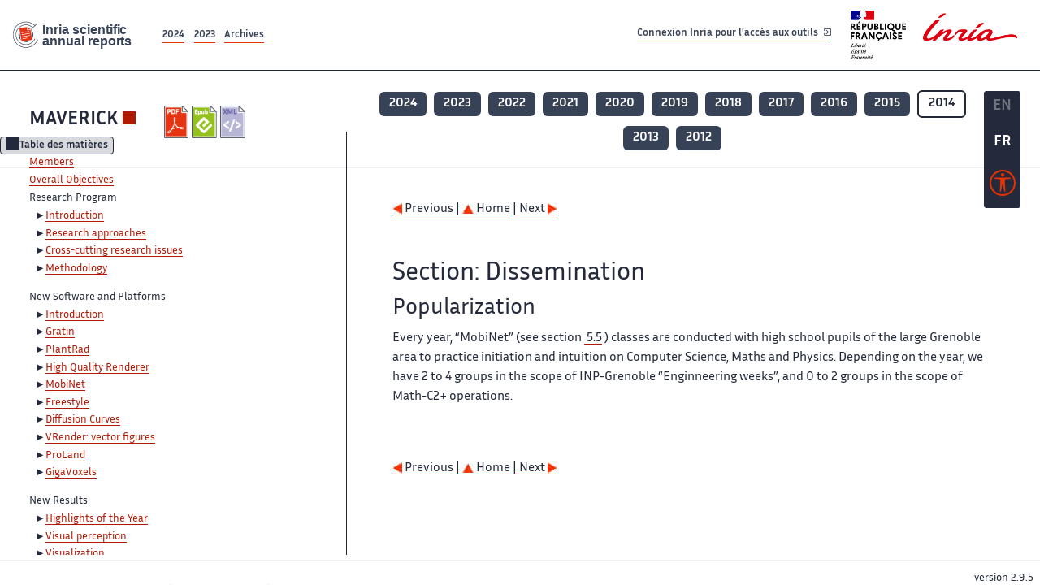

--- FILE ---
content_type: text/html; charset=UTF-8
request_url: https://radar.inria.fr/report/2014/maverick/uid119.html
body_size: 5622
content:
<!DOCTYPE html>
<html lang="fr">
	<head>
		<meta charset="UTF-8">
		<title>
			 MAVERICK - 2014  - Rapport annuel d'activité 		</title>
		<meta name="viewport" content="width=device-width, initial-scale=1">
		<meta name="description" content="">
		<meta property="og:url" content="">
		<meta name="author" content="">
		<meta name="Keywords" content="">
		<meta name="Robots" content="">
					<link rel="shorticut icon" href="/images/favicon.ico">
			<link rel="stylesheet" href="/fonts/InriaSansWeb/fonts.css"/>
			<link rel="stylesheet" href="/build/app.c98f9684.css">
			<link rel="stylesheet" href="/build/accessconfig-css.d2939d14.css">

							<script src="/build/runtime.c74bae4c.js" defer></script><script src="/build/450.50132919.js" defer></script><script src="/build/625.5c116b42.js" defer></script><script src="/build/760.5f177bf5.js" defer></script><script src="/build/585.4025f623.js" defer></script><script src="/build/app.9d54d9e5.js" defer></script>
			<script src="/build/177.e6786253.js" defer></script><script src="/build/accessconfig-js.583128eb.js" defer></script>
				    <!-- extra head for year 2014-->
    <script id="MathJax-script" defer src="https://cdn.jsdelivr.net/npm/mathjax@3/es5/tex-mml-chtml.js"></script>
    <script src="/build/hide-button.536b20e4.js" defer></script>
            <link rel="stylesheet" href="/build/raweb.b7cc174e.css">
        <!-- end extra head -->

	</head>
	<body id="body">

		<nav role="navigation" id="nav-quick-access">
    <ul class="list-unstyled">
        <li><a class="quick-access-link" href="#main-content">Contenu principal</a></li>
        <li><a class="quick-access-link" href="/sitemap">Plan du site</a></li>
        <li><a class="quick-access-link" href="/accessibilite">Accessibilité</a></li>
        <li><a class="quick-access-link" href="/search">Rechercher</a></li>
    </ul>
</nav>

		<div id="settings" class="d-flex flex-column">
                        <a id= "change-to-lang" title=" EN: utiliser la langue anglaise"
               href="/change-locale/en"
               class=" text-decoration-none border-0  fs-19px">
                <span class="fw-bold  text-secondary ">EN</span>
            </a>
                                <span id= "current-lang" class="current-lang fw-bold  text-white text-decoration-none border-0  fs-19px"
                  title="Langue actuelle fr">FR</span>
                <div id="accessconfig" data-accessconfig-buttonname="Paramètres d&#039;accessibilité"
         data-accessconfig-params='{ "Prefix" : "a42-ac", "ContainerClass" : "","ModalCloseButton" : "","ModalTitle" : "","FormFieldset" : "","FormFieldsetLegend" : "","FormRadio" : "", "Justification": false, "Contrast": false}'>
        <button title="Accessibilité" class="bg-transparent border-0 "
                data-accessconfig-button="true">
            <i aria-hidden="true"  class="bi bi-universal-access-circle a11y-icon"></i>
        </button>
    </div>
</div>
		<div id="radar-rex-app">
			<nav role="navigation" id="nav-quick-access">
    <ul class="list-unstyled">
        <li><a class="quick-access-link" href="#main-content">Contenu principal</a></li>
        <li><a class="quick-access-link" href="/sitemap">Plan du site</a></li>
        <li><a class="quick-access-link" href="/accessibilite">Accessibilité</a></li>
        <li><a class="quick-access-link" href="/search">Rechercher</a></li>
    </ul>
</nav>

			<div id="settings" class="d-flex flex-column">
                        <a id= "change-to-lang" title=" EN: utiliser la langue anglaise"
               href="/change-locale/en"
               class=" text-decoration-none border-0  fs-19px">
                <span class="fw-bold  text-secondary ">EN</span>
            </a>
                                <span id= "current-lang" class="current-lang fw-bold  text-white text-decoration-none border-0  fs-19px"
                  title="Langue actuelle fr">FR</span>
                <div id="accessconfig" data-accessconfig-buttonname="Paramètres d&#039;accessibilité"
         data-accessconfig-params='{ "Prefix" : "a42-ac", "ContainerClass" : "","ModalCloseButton" : "","ModalTitle" : "","FormFieldset" : "","FormFieldsetLegend" : "","FormRadio" : "", "Justification": false, "Contrast": false}'>
        <button title="Accessibilité" class="bg-transparent border-0 "
                data-accessconfig-button="true">
            <i aria-hidden="true"  class="bi bi-universal-access-circle a11y-icon"></i>
        </button>
    </div>
</div>
			<div class="d-flex flex-column align-items-stretch wrapper">
				<header>
					<nav role="navigation" class="navbar navbar-expand-lg navbar-light bg-white border-top-0 border-end-0 border-start-0 navbarHtmlContent navbar-desktop-nav">
	<div class="container-fluid">
		<a class="navbar-brand border-white navbar-brand-link" href="/" title="Page d&#039;accueil - Rapports scientifiques annuels Inria"><img lang="en" src="/build/images/REx_icon.svg" class="logoRexRadarExploitation" alt="Inria scientific annual reports"></a>
		<button id="offcanvas-main-menu-button" class="navbar-toggler shadow-none btn-navbar-toogler border-white" data-bs-toggle="offcanvas" data-bs-target="#offcanvas-main-menu" title="Voir le menu" aria-controls="offcanvas-main-menu">
			<span class="navbar-toggler-icon"></span>
		</button>

		<div class="collapse navbar-collapse">
			<ul class="navbar-nav me-auto mb-2 mb-lg-0 d-flex flex-row archive-list-year">
                   <li class="nav-item mt-3">
            <a class="fw-bold nav-link underlineHref"
               href="/archive/2024"
               title="2024 annual reports">
                2024
            </a>
        </li>
             
              
                   <li class="nav-item mt-3">
            <a class="fw-bold nav-link underlineHref"
               href="/archive/2023"
               title="2023 annual reports">
                2023
            </a>
        </li>
             
              
        <li class="nav-item mt-3">
        <a class="nav-link fw-bold underlineHref" href="/archives"
           title="Toutes les archives">
            Archives        </a>
    </li>
</ul>
										<a id="login-link" href="/casauth" class="underlineHref fw-bold mb-4 me-4 navbar-brand mt-3 tools-link">
					Connexion Inria pour l&#039;accès aux outils
					<i aria-hidden="true" class="bi bi-box-arrow-in-right"></i>
				</a>
						<a class="navbar-brand logo-inria" href="https://www.inria.fr/fr" target="_blank">
				<img src="/images/RF-Inria_Logo_RVB.png" class="logoInria img-fluid" alt="Logo République Française Liberté Egalité Fraternité Inria">
			</a>
		</div>


	</div>
</nav>
<nav role="navigation" class="offcanvas offcanvas-start" data-bs-scroll="true" tabindex="-1" id="offcanvas-main-menu" aria-label="Main navigation">
	<div class="offcanvas-header">
		<a class="navbar-brand border-white" href="/" title="Page d&#039;accueil - Rapports scientifiques annuels Inria"><img src="/build/images/REx_icon.svg" lang="en" class="logoRexRadarExploitation" alt="Rapports annuels scientifique Inria"></a>
		<a target="_blank" href="https://www.inria.fr/fr" class="border-white fw-bold color-gris-fonce logo-inria" title="Inria home page}">
                        <img src="/images/RF-Inria_Logo_RVB.png" class="logoInria" alt="Inria">

        </a>
	</div>
	<div class="offcanvas-body">
		<ul class="list-group list-group-flush">
							<li class="list-group-item color-gris-fonce mt-2">
					<a href="/casauth" class="btn btn-primary shadow-none btn-sm w-100 border-0 bg-color-gris-fonce">
						Connexion Inria pour l&#039;accès aux outils
						<i aria-hidden="true" class="bi bi-box-arrow-in-right"></i>
					</a>
				</li>
						<li class="list-group-item fw-bold color-gris-fonce">
				<button data-bs-toggle="collapse" class="btn btn-light" data-bs-target="#ra-explanation-in-menu" aria-expanded="false" aria-controls="ra-explanation-in-menu">À propos des rapports d'activité					<i class="bi bi-chevron-down float-end mt-1 ms-3"></i>
				</button>

				<div class="collapse" id="ra-explanation-in-menu">
					<p class="p-2">
						Les équipes de recherche d&#039;Inria produisent un rapport d&#039;activité annuel présentant leurs activités et leurs résultats de l&#039;année. Ces rapports incluent les membres de l&#039;équipe, le programme scientifique, le logiciel développé par l&#039;équipe et les nouveaux résultats de l&#039;année. Le rapport décrit également les subventions, les contrats et les activités de diffusion et d&#039;enseignement. Enfin, le rapport donne la liste des publications de l&#039;année.					</p>
				</div>
			</li>
			<li class="list-group-item fw-bold color-gris-fonce">
				<button data-bs-toggle="collapse" class="btn btn-light" data-bs-target="#list-archive-mobile-menu" aria-expanded="false" aria-controls="list-archive-mobile-menu">Accès aux archives des rapports					<i class="bi bi-chevron-down float-end mt-1 ms-3"></i>
				</button>
			</li>
			<li class="collapse list-group-item " id="list-archive-mobile-menu">
				<div class="d-flex flex-wrap text-center year-short-list">
											<a class="nav-link fw-bold border-white color-rouge-fonce" href="/archive/2024" title="Rapports annuels 2024">
							2024
						</a>
											<a class="nav-link fw-bold border-white color-rouge-fonce" href="/archive/2023" title="Rapports annuels 2023">
							2023
						</a>
											<a class="nav-link fw-bold border-white color-rouge-fonce" href="/archive/2022" title="Rapports annuels 2022">
							2022
						</a>
											<a class="nav-link fw-bold border-white color-rouge-fonce" href="/archive/2021" title="Rapports annuels 2021">
							2021
						</a>
											<a class="nav-link fw-bold border-white color-rouge-fonce" href="/archive/2020" title="Rapports annuels 2020">
							2020
						</a>
									</div>
				<div class="list-group-item color-gris-fonce mt-2">
					<a href="/archives" class="fw-bold border-white color-gris-fonce">Toutes les archives</a>
				</div>
			</li>

						<li class="list-group-item color-gris-fonce mt-2">
				<a href="/sitemap" class="border-white fw-bold color-gris-fonce">Plan du site</a>
			</li>
			<li class="list-group-item color-gris-fonce mt-2">
				<a href="/mentions-legales" class="border-white fw-bold color-gris-fonce">Mentions légales</a>
			</li>
			<li class="list-group-item color-gris-fonce mt-2">
				<a href="/accessibilite" class="border-white fw-bold color-gris-fonce">Accessibilité
					- non
					                    conforme</a>
			</li>
			<li class="list-group-item mt-2">
				<div id="accessconfig-mobile" data-accessconfig-buttonname="Paramètres d’accessibilité" data-accessconfig-params='{ "Prefix" : "a42-ac", "ContainerClass" : "","ModalCloseButton" : "","ModalTitle" : "","FormFieldset" : "","FormFieldsetLegend" : "","FormRadio" : ""}'>
					<button class="bg-transparent border-0 fw-bold color-gris-fonce " data-accessconfig-button="true">
						<i aria-hidden="true" class="bi bi-universal-access-circle a11y-icon"></i>
						Paramètres d&#039;accessibilité
					</button>
				</div>

			</li>
			<li class="list-group-item fw-bold color-gris-fonce mt-2">
				<div class="d-flex flex-wrap justify-content-between">
																		<a href="/change-locale/en" class="text-decoration-none border-0" title="">
								<p class="fw-bold  color-rouge-fonce ">FRANCAIS</p>
							</a>
							|
							<a href="/change-locale/en" class="text-decoration-none border-0" title="Traduire en Anglais">
								<p class="fw-bold  color-rouge-fonce  float-end me-3">ANGLAIS</p>
							</a>
																										</div>

			</li>
		</ul>
	</div>
</nav>
									</header>
								<main id="main-content" class="scrollable-zone">     <div id="report-header" class="container-fluid hidden-in-mobile-view report-header">
        <div id="report-info-wrapper" class="row">
            <div class="col-lg-4">
                <div class="report-links">
                    <a href="https://inria.fr/en/maverick" class="fw-bold border-white link-to-team-site"
                       lang="fr" target="_blank"
                       title="Site web de l&#039;équipe MAVERICK">MAVERICK</a>
                    <section
        class="report-document-section"
     aria-label="Documents du rapport maverick 2014"
     title="Documents du rapport maverick 2014">
    <ul class="document-list">
                                            <li>
                    <a href="/rapportsactivite/RA2014/maverick/maverick.pdf" target="_blank"  title="version PDF" class="border-white">
                        <img src="/images/Pdf_picto_x2.png"
                             alt="version PDF"
                             class="picto-document me-1">
                    </a>
                </li>
                                                                                    <li>
                    <a href="/rapportsactivite/RA2014/maverick/maverick.epub"
                       title="Version ePub"
                       class="border-white">
                        <img src=" /images/Epub_picto_x2.png"
                             alt="Version ePub" class="picto-document me-1">
                    </a>
                </li>
                                                                                                                                <li>
                    <a href="/rapportsactivite/RA2014/maverick/maverick.xml" target="_blank" title="Version XML"
                       class="border-white">
                        <img src="/images/Xml_picto_x2.png"
                             alt="Version XML" class="picto-document me-1">
                    </a>
                </li>
                        </ul>
</section>


                </div>
            </div>
            <div class="col">
                    <nav role='navigation'
         class="text-center report-year-list"
         aria-label="Rapports de l&#039;équipe maverick par année">
        <ul class="list-unstyled">
                                                <li class="unselected-year d-inline-flex">
                        <a href="/report/2024/maverick" title="2024 (nouvel onglet) "
                           class="text-white border-0 fw-bold text-decoration-none" target="_blank">2024</a>
                    </li>
                                                                <li class="unselected-year d-inline-flex">
                        <a href="/report/2023/maverick" title="2023 (nouvel onglet) "
                           class="text-white border-0 fw-bold text-decoration-none" target="_blank">2023</a>
                    </li>
                                                                <li class="unselected-year d-inline-flex">
                        <a href="/report/2022/maverick" title="2022 (nouvel onglet) "
                           class="text-white border-0 fw-bold text-decoration-none" target="_blank">2022</a>
                    </li>
                                                                <li class="unselected-year d-inline-flex">
                        <a href="/report/2021/maverick" title="2021 (nouvel onglet) "
                           class="text-white border-0 fw-bold text-decoration-none" target="_blank">2021</a>
                    </li>
                                                                <li class="unselected-year d-inline-flex">
                        <a href="/report/2020/maverick" title="2020 (nouvel onglet) "
                           class="text-white border-0 fw-bold text-decoration-none" target="_blank">2020</a>
                    </li>
                                                                <li class="unselected-year d-inline-flex">
                        <a href="/report/2019/maverick" title="2019 (nouvel onglet) "
                           class="text-white border-0 fw-bold text-decoration-none" target="_blank">2019</a>
                    </li>
                                                                <li class="unselected-year d-inline-flex">
                        <a href="/report/2018/maverick" title="2018 (nouvel onglet) "
                           class="text-white border-0 fw-bold text-decoration-none" target="_blank">2018</a>
                    </li>
                                                                <li class="unselected-year d-inline-flex">
                        <a href="/report/2017/maverick" title="2017 (nouvel onglet) "
                           class="text-white border-0 fw-bold text-decoration-none" target="_blank">2017</a>
                    </li>
                                                                <li class="unselected-year d-inline-flex">
                        <a href="/report/2016/maverick" title="2016 (nouvel onglet) "
                           class="text-white border-0 fw-bold text-decoration-none" target="_blank">2016</a>
                    </li>
                                                                <li class="unselected-year d-inline-flex">
                        <a href="/report/2015/maverick" title="2015 (nouvel onglet) "
                           class="text-white border-0 fw-bold text-decoration-none" target="_blank">2015</a>
                    </li>
                                                                <li class="selected-year d-inline-flex" title="maverick 2014: année sélectionnée">
                        <span class="border-0 fw-bold text-decoration-none">2014</span>
                    </li>
                                                                <li class="unselected-year d-inline-flex">
                        <a href="/report/2013/maverick" title="2013 (nouvel onglet) "
                           class="text-white border-0 fw-bold text-decoration-none" target="_blank">2013</a>
                    </li>
                                                                <li class="unselected-year d-inline-flex">
                        <a href="/report/2012/maverick" title="2012 (nouvel onglet) "
                           class="text-white border-0 fw-bold text-decoration-none" target="_blank">2012</a>
                    </li>
                                    </ul>
    </nav>

            </div>
        </div>
    </div>
    <span id="button-toggle-toc-wrapper" class="hidden-in-mobile-view">
            <button id="button-toggle-toc"
                    class="hide-button btn shadow-none btn-sm"
                    data-element-id="ra-toc"
                    data-initial-state="open"
                    data-open-title="Table des matières"
                    data-aria-label-open="Ouvrir la table des matières"
                    data-close-title="Table des matières"
                    data-aria-label-close="Fermer la table des matières"
            ></button>
        </span>

        <div id="toc-in-mobile-view"
     class="show-in-mobile-view">
    <div class="d-flex flex-wrap justify-content-between ">
        <h5 class="mt-2"><a href="http://maverick.inria.fr/" class="fw-bold border-white"
                            title="Site web de l&#039;équipe maverick%"
                            target="_blank">MAVERICK - 2014 </a></h5>
        <nav role="navigation" aria-label="Accès au sommaire">
            <button class="btn btn-danger btn-sm shadow-none bg-transparent text-dark float-end fw-bold mt-1 border-2 rounded border-color-orange-inria"
                    data-bs-toggle="offcanvas" data-bs-target="#mobile-menu-html-content"

                    aria-controls="mobile-menu-html-content">Sommaire</button>
        </nav>
    </div>
    <div class="offcanvas offcanvas-end"
         aria-label="Table des matières"
         tabindex="-1"
         id="mobile-menu-html-content">
        <div class="offcanvas-header">
            <h5 lang="fr"><a href="http://maverick.inria.fr/" class="fw-bold border-white"
                                                   title="Site web de l&#039;équipe maverick%"
                                                   target="_blank">MAVERICK - 2014 </a>
            </h5>
            <button type="button" class="btn-close text-reset" data-bs-dismiss="offcanvas"
                    aria-label="Fermer"></button>
        </div>
        <div class="offcanvas-body">
            <div class="tdmdiv">
      <div class="logo">
        <a href="http://www.inria.fr">
          <img alt="Inria" src="/rapportsactivite/RA2014/maverick/../static/img/icons/logo_INRIA-coul.jpg" style="align:bottom; border:none"></img>
        </a>
      </div>
      <div class="TdmEntry">
        <div class="tdmentete">
          <a href="uid0.html">Project-Team Maverick</a>
        </div>
        <span>
          <a href="uid1.html">Members</a>
        </span>
      </div>
      <div class="TdmEntry">
        <a href="./uid3.html">Overall Objectives</a>
      </div>
      <div class="TdmEntry">Research Program<ul><li><a href="uid13.html&#xA;&#x9;&#x9;  ">Introduction</a></li><li><a href="uid18.html&#xA;&#x9;&#x9;  ">Research approaches</a></li><li><a href="uid21.html&#xA;&#x9;&#x9;  ">Cross-cutting research issues</a></li><li><a href="uid27.html&#xA;&#x9;&#x9;  ">Methodology</a></li></ul></div>
      <div class="TdmEntry">New Software and Platforms<ul><li><a href="uid35.html&#xA;&#x9;&#x9;  ">Introduction</a></li><li><a href="uid36.html&#xA;&#x9;&#x9;  ">Gratin</a></li><li><a href="uid38.html&#xA;&#x9;&#x9;  ">PlantRad</a></li><li><a href="uid39.html&#xA;&#x9;&#x9;  ">High Quality Renderer</a></li><li><a href="uid40.html&#xA;&#x9;&#x9;  ">MobiNet</a></li><li><a href="uid41.html&#xA;&#x9;&#x9;  ">Freestyle</a></li><li><a href="uid44.html&#xA;&#x9;&#x9;  ">Diffusion Curves</a></li><li><a href="uid46.html&#xA;&#x9;&#x9;  ">VRender: vector figures</a></li><li><a href="uid47.html&#xA;&#x9;&#x9;  ">ProLand</a></li><li><a href="uid48.html&#xA;&#x9;&#x9;  ">GigaVoxels</a></li></ul></div>
      <div class="TdmEntry">New Results<ul><li><a href="uid51.html&#xA;&#x9;&#x9;  ">Highlights of the Year</a></li><li><a href="uid52.html&#xA;&#x9;&#x9;  ">Visual perception</a></li><li><a href="uid55.html&#xA;&#x9;&#x9;  ">Visualization</a></li><li><a href="uid58.html&#xA;&#x9;&#x9;  ">Image creation and editing</a></li><li><a href="uid63.html&#xA;&#x9;&#x9;  ">Complex scenes</a></li><li><a href="uid68.html&#xA;&#x9;&#x9;  ">Realistic rendering</a></li></ul></div>
      <div class="TdmEntry">Partnerships and Cooperations<ul><li><a href="uid74.html&#xA;&#x9;&#x9;  ">National Initiatives</a></li><li><a href="uid79.html&#xA;&#x9;&#x9;  ">International Initiatives</a></li><li><a href="uid82.html&#xA;&#x9;&#x9;  ">International Research Visitors</a></li></ul></div>
      <div class="TdmEntry">Dissemination<ul><li><a href="uid86.html&#xA;&#x9;&#x9;  ">Promoting Scientific Activities</a></li><li><a href="uid107.html&#xA;&#x9;&#x9;  ">Teaching - Supervision - Juries</a></li><li class="tdmActPage"><a href="uid119.html&#xA;&#x9;&#x9;  ">Popularization</a></li></ul></div>
      <div class="TdmEntry">
        <div>Bibliography</div>
      </div>
      <div class="TdmEntry">
        <ul>
          <li>
            <a href="bibliography.html" id="tdmbibentmajor">Major publications</a>
          </li>
          <li>
            <a href="bibliography.html#year" id="tdmbibentyear">Publications of the year</a>
          </li>
          <li>
            <a href="bibliography.html#References" id="tdmbibentfoot">References in notes</a>
          </li>
        </ul>
      </div>
    </div>
        </div>
    </div>
</div>
    <div class="show-in-mobile-view">
            <nav role='navigation'
         class="text-center report-year-list"
         aria-label="Rapports de l&#039;équipe maverick par année">
        <ul class="list-unstyled">
                                                <li class="unselected-year d-inline-flex">
                        <a href="/report/2024/maverick" title="2024 (nouvel onglet) "
                           class="text-white border-0 fw-bold text-decoration-none" target="_blank">2024</a>
                    </li>
                                                                <li class="unselected-year d-inline-flex">
                        <a href="/report/2023/maverick" title="2023 (nouvel onglet) "
                           class="text-white border-0 fw-bold text-decoration-none" target="_blank">2023</a>
                    </li>
                                                                <li class="unselected-year d-inline-flex">
                        <a href="/report/2022/maverick" title="2022 (nouvel onglet) "
                           class="text-white border-0 fw-bold text-decoration-none" target="_blank">2022</a>
                    </li>
                                                                <li class="unselected-year d-inline-flex">
                        <a href="/report/2021/maverick" title="2021 (nouvel onglet) "
                           class="text-white border-0 fw-bold text-decoration-none" target="_blank">2021</a>
                    </li>
                                                                <li class="unselected-year d-inline-flex">
                        <a href="/report/2020/maverick" title="2020 (nouvel onglet) "
                           class="text-white border-0 fw-bold text-decoration-none" target="_blank">2020</a>
                    </li>
                                                                <li class="unselected-year d-inline-flex">
                        <a href="/report/2019/maverick" title="2019 (nouvel onglet) "
                           class="text-white border-0 fw-bold text-decoration-none" target="_blank">2019</a>
                    </li>
                                                                <li class="unselected-year d-inline-flex">
                        <a href="/report/2018/maverick" title="2018 (nouvel onglet) "
                           class="text-white border-0 fw-bold text-decoration-none" target="_blank">2018</a>
                    </li>
                                                                <li class="unselected-year d-inline-flex">
                        <a href="/report/2017/maverick" title="2017 (nouvel onglet) "
                           class="text-white border-0 fw-bold text-decoration-none" target="_blank">2017</a>
                    </li>
                                                                <li class="unselected-year d-inline-flex">
                        <a href="/report/2016/maverick" title="2016 (nouvel onglet) "
                           class="text-white border-0 fw-bold text-decoration-none" target="_blank">2016</a>
                    </li>
                                                                <li class="unselected-year d-inline-flex">
                        <a href="/report/2015/maverick" title="2015 (nouvel onglet) "
                           class="text-white border-0 fw-bold text-decoration-none" target="_blank">2015</a>
                    </li>
                                                                <li class="selected-year d-inline-flex" title="maverick 2014: année sélectionnée">
                        <span class="border-0 fw-bold text-decoration-none">2014</span>
                    </li>
                                                                <li class="unselected-year d-inline-flex">
                        <a href="/report/2013/maverick" title="2013 (nouvel onglet) "
                           class="text-white border-0 fw-bold text-decoration-none" target="_blank">2013</a>
                    </li>
                                                                <li class="unselected-year d-inline-flex">
                        <a href="/report/2012/maverick" title="2012 (nouvel onglet) "
                           class="text-white border-0 fw-bold text-decoration-none" target="_blank">2012</a>
                    </li>
                                    </ul>
    </nav>

        <section
        class="report-document-section"
     aria-label="Documents du rapport maverick 2014"
     title="Documents du rapport maverick 2014">
    <ul class="document-list">
                                            <li>
                    <a href="/rapportsactivite/RA2014/maverick/maverick.pdf" target="_blank"  title="version PDF" class="border-white">
                        <img src="/images/Pdf_picto_x2.png"
                             alt="version PDF"
                             class="picto-document me-1">
                    </a>
                </li>
                                                                                    <li>
                    <a href="/rapportsactivite/RA2014/maverick/maverick.epub"
                       title="Version ePub"
                       class="border-white">
                        <img src=" /images/Epub_picto_x2.png"
                             alt="Version ePub" class="picto-document me-1">
                    </a>
                </li>
                                                                                                                                <li>
                    <a href="/rapportsactivite/RA2014/maverick/maverick.xml" target="_blank" title="Version XML"
                       class="border-white">
                        <img src="/images/Xml_picto_x2.png"
                             alt="Version XML" class="picto-document me-1">
                    </a>
                </li>
                        </ul>
</section>


    </div>

        

    <div class="container-fluid" id="report-content" lang="en">
        <div class="row">
            <div id="ra-toc" class="col-lg-4 left-column">


                <div class="content-html-sidebar">
                    <div class="tdmdiv">
      <div class="logo">
        <a href="http://www.inria.fr">
          <img alt="Inria" src="/rapportsactivite/RA2014/maverick/../static/img/icons/logo_INRIA-coul.jpg" style="align:bottom; border:none"></img>
        </a>
      </div>
      <div class="TdmEntry">
        <div class="tdmentete">
          <a href="uid0.html">Project-Team Maverick</a>
        </div>
        <span>
          <a href="uid1.html">Members</a>
        </span>
      </div>
      <div class="TdmEntry">
        <a href="./uid3.html">Overall Objectives</a>
      </div>
      <div class="TdmEntry">Research Program<ul><li><a href="uid13.html&#xA;&#x9;&#x9;  ">Introduction</a></li><li><a href="uid18.html&#xA;&#x9;&#x9;  ">Research approaches</a></li><li><a href="uid21.html&#xA;&#x9;&#x9;  ">Cross-cutting research issues</a></li><li><a href="uid27.html&#xA;&#x9;&#x9;  ">Methodology</a></li></ul></div>
      <div class="TdmEntry">New Software and Platforms<ul><li><a href="uid35.html&#xA;&#x9;&#x9;  ">Introduction</a></li><li><a href="uid36.html&#xA;&#x9;&#x9;  ">Gratin</a></li><li><a href="uid38.html&#xA;&#x9;&#x9;  ">PlantRad</a></li><li><a href="uid39.html&#xA;&#x9;&#x9;  ">High Quality Renderer</a></li><li><a href="uid40.html&#xA;&#x9;&#x9;  ">MobiNet</a></li><li><a href="uid41.html&#xA;&#x9;&#x9;  ">Freestyle</a></li><li><a href="uid44.html&#xA;&#x9;&#x9;  ">Diffusion Curves</a></li><li><a href="uid46.html&#xA;&#x9;&#x9;  ">VRender: vector figures</a></li><li><a href="uid47.html&#xA;&#x9;&#x9;  ">ProLand</a></li><li><a href="uid48.html&#xA;&#x9;&#x9;  ">GigaVoxels</a></li></ul></div>
      <div class="TdmEntry">New Results<ul><li><a href="uid51.html&#xA;&#x9;&#x9;  ">Highlights of the Year</a></li><li><a href="uid52.html&#xA;&#x9;&#x9;  ">Visual perception</a></li><li><a href="uid55.html&#xA;&#x9;&#x9;  ">Visualization</a></li><li><a href="uid58.html&#xA;&#x9;&#x9;  ">Image creation and editing</a></li><li><a href="uid63.html&#xA;&#x9;&#x9;  ">Complex scenes</a></li><li><a href="uid68.html&#xA;&#x9;&#x9;  ">Realistic rendering</a></li></ul></div>
      <div class="TdmEntry">Partnerships and Cooperations<ul><li><a href="uid74.html&#xA;&#x9;&#x9;  ">National Initiatives</a></li><li><a href="uid79.html&#xA;&#x9;&#x9;  ">International Initiatives</a></li><li><a href="uid82.html&#xA;&#x9;&#x9;  ">International Research Visitors</a></li></ul></div>
      <div class="TdmEntry">Dissemination<ul><li><a href="uid86.html&#xA;&#x9;&#x9;  ">Promoting Scientific Activities</a></li><li><a href="uid107.html&#xA;&#x9;&#x9;  ">Teaching - Supervision - Juries</a></li><li class="tdmActPage"><a href="uid119.html&#xA;&#x9;&#x9;  ">Popularization</a></li></ul></div>
      <div class="TdmEntry">
        <div>Bibliography</div>
      </div>
      <div class="TdmEntry">
        <ul>
          <li>
            <a href="bibliography.html" id="tdmbibentmajor">Major publications</a>
          </li>
          <li>
            <a href="bibliography.html#year" id="tdmbibentyear">Publications of the year</a>
          </li>
          <li>
            <a href="bibliography.html#References" id="tdmbibentfoot">References in notes</a>
          </li>
        </ul>
      </div>
    </div>
                </div>
            </div>
            <div id="ra-content" class="col-lg main-column scrollable-zone mt-3">
                <div class="content-report d-flex flex-column mt-1 ps-4 pe-4">
                    <div class="report-content">
                        <div id="main">
      
      
      <br></br>
      <div class="bottomNavigation">
        <div class="tail_aucentre">
          <a accesskey="P" href="./uid107.html"><img alt="previous" src="/rapportsactivite/RA2014/maverick/../static/img/icons/previous_motif.jpg" style="align:bottom; border:none"></img> Previous | </a>
          <a accesskey="U" href="./uid0.html"><img alt="up" src="/rapportsactivite/RA2014/maverick/../static/img/icons/up_motif.jpg" style="align:bottom; border:none"></img>  Home</a>
          <a accesskey="N" href="./bibliography.html"> | Next <img alt="next" src="/rapportsactivite/RA2014/maverick/../static/img/icons/next_motif.jpg" style="align:bottom; border:none"></img></a>
        </div>
        <br></br>
      </div>
      <div id="textepage">
        
        <h2>Section: 
      Dissemination</h2>
        <h3 class="titre3">Popularization</h3>
        <p>Every year, “MobiNet” (see section <a href="./uid40.html" title="MobiNet">
	5.5</a> ) classes are
conducted with high school pupils of the large Grenoble area to
practice initiation and intuition on Computer Science, Maths and Physics.
Depending on the year, we have 2 to 4 groups in the scope of
INP-Grenoble “Enginneering weeks”, and 0 to 2 groups in the scope of
Math-C2+ operations.</p>
      </div>
      
      <br></br>
      <div class="bottomNavigation">
        <div class="tail_aucentre">
          <a accesskey="P" href="./uid107.html"><img alt="previous" src="/rapportsactivite/RA2014/maverick/../static/img/icons/previous_motif.jpg" style="align:bottom; border:none"></img> Previous | </a>
          <a accesskey="U" href="./uid0.html"><img alt="up" src="/rapportsactivite/RA2014/maverick/../static/img/icons/up_motif.jpg" style="align:bottom; border:none"></img>  Home</a>
          <a accesskey="N" href="./bibliography.html"> | Next <img alt="next" src="/rapportsactivite/RA2014/maverick/../static/img/icons/next_motif.jpg" style="align:bottom; border:none"></img></a>
        </div>
        <br></br>
      </div>
    </div>
                    </div>
                </div>
            </div>
        </div>
    </div>
					</main>
				</div>
				<footer class="p-2 mt-2">
					<div class="d-flex flex-wrap gap-3">
	<nav role="navigation" id="footer-nav" class="flex-grow-1" aria-label="Footer">
		<ul>
			<li><a class="ms-3"href="/sitemap">Plan du site</a></li>
			<li><a class="ms-3"href="/mentions-legales">Mentions légales</a></li>

			<li><a lang="fr" class="ms-3"href="/accessibilite">Accessibilité : partiellement conforme</a></li>
		</ul>
	</nav>

	<p id="product-version" class="ml-auto">version
		2.9.5</p>

</div>
				</footer>
			</div>

		</body>
	</html>
